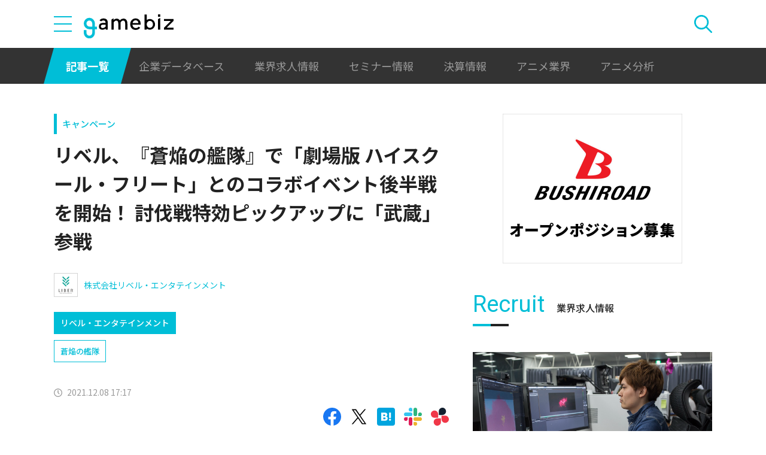

--- FILE ---
content_type: text/html; charset=UTF-8
request_url: https://gamebiz.jp/news/338874
body_size: 13802
content:
<!DOCTYPE html>
<html lang="ja">
<head>
    
    <!-- Google Tag Manager -->
    <script>(function(w,d,s,l,i){w[l]=w[l]||[];w[l].push({'gtm.start':new Date().getTime(),event:'gtm.js'});var f=d.getElementsByTagName(s)[0],j=d.createElement(s),dl=l!='dataLayer'?'&l='+l:'';j.async=true;j.src='https://www.googletagmanager.com/gtm.js?id='+i+dl;f.parentNode.insertBefore(j,f);})(window,document,'script','dataLayer','GTM-MZ9ZXJH');</script>
    <!-- End Google Tag Manager -->
    
<meta charset="utf-8"><meta http-equiv="X-UA-Compatible" content="IE=edge" />
<meta name="viewport" content="width=device-width, initial-scale=1.0, user-scalable=no" />
<title>リベル、『蒼焔の艦隊』で「劇場版 ハイスクール・フリート」とのコラボイベント後半戦を開始！ 討伐戦特効ピックアップに「武蔵」参戦 | gamebiz</title>
<meta name="description" content="リベル・エンタテインメントは、『蒼焔の艦隊』において、12月1日(水)より実施している人気アニメーション作品『劇場版 ハイスクール・フリート』とのコラボ後半戦を開始した。■大和型超大型直接教育艦「武蔵」が参戦！サルベージ「討伐戦特効ピックアップ」開催！12月1日(水)より実施している、 2020年初春に全国ロードショーされた人気アニメーション作品『劇場版 ハイスクール・フリート』とのコラボ後半サ…"/>
<meta name="keywords" content="Social,ゲーム,インフォ,SocialGameInfo,最新情報,人気アプリ,gamebiz,リベル、『蒼焔の艦隊』で「劇場版 ハイスクール・フリート」とのコラボイベント後半戦を開始！ 討伐戦特効ピックアップに「武蔵」参戦"/>
<meta name="viewport" content="width=device-width,initial-scale=1.0,minimum-scale=1.0,user-scalable=no">
<meta name="format-detection" content="telephone=no, email=no, address=no">
<link href="/favicon.ico?1746614308" type="image/x-icon" rel="icon"><link href="/favicon.ico?1746614308" type="image/x-icon" rel="shortcut icon"><link href="/img/apple-touch-icon.png?1746614308" rel="apple-touch-icon-precomposed"><link rel="alternate" type="application/rss+xml" title="gamebiz【ゲームビズ】" href="https://gamebiz.jp/feed.rss" />
<meta property="og:title" content="リベル、『蒼焔の艦隊』で「劇場版 ハイスクール・フリート」とのコラボイベント後半戦を開始！ 討伐戦特効ピックアップに「武蔵」参戦 | gamebiz"/>
<meta property="og:type" content="article"/>
<meta property="og:url" content="https://gamebiz.jp/news/338874"/>
<meta property="og:image" content="https://i3.gamebiz.jp/media/6071efd0-f577-4192-a542-526f0a67861d.png"/>
<meta property="og:site_name" content="gamebiz【ゲームビズ】"/>
<meta property="og:description" content="リベル・エンタテインメントは、『蒼焔の艦隊』において、12月1日(水)より実施している人気アニメーション作品『劇場版 ハイスクール・フリート』とのコラボ後半戦を開始した。■大和型超大型直接教育艦「武蔵」が参戦！サルベージ「討伐戦特効ピックアップ」開催！12月1日(水)より実施している、 2020年初春に全国ロードショーされた人気アニメーション作品『劇場版 ハイスクール・フリート』とのコラボ後半サ…"/>
<meta name="twitter:card" content="summary_large_image">
<meta name="twitter:site" content="@gamebiznews">
<meta property="fb:app_id" content="374980990488667"/>
<!--[if lte IE 9]><script src="../js/lib/html5shiv-printshiv.min.js"></script><![endif]-->

<link href="/news/338874" rel="canonical">
<link href="//fonts.googleapis.com/css?family=Montserrat:400,700" rel="stylesheet">
<link rel="stylesheet" href="https://cdnjs.cloudflare.com/ajax/libs/tiny-slider/2.9.3/tiny-slider.css"/>
<link rel="stylesheet" href="/css/swiper.min.css?1746613884"><link rel="stylesheet" href="/css/styles.css?1746613928">
</head>
<body class="page--article-detail">    <!-- Google Tag Manager (noscript) -->
<noscript><iframe src="https://www.googletagmanager.com/ns.html?id=GTM-MZ9ZXJH" height="0" width="0" style="display:none;visibility:hidden"></iframe></noscript>
<!-- End Google Tag Manager (noscript) -->
        
<header class="header js-header">
    <div class="container header__utils">
        <button type="button" class="header__open-drawer js-header__open-drawer">
            <span class="header__open-icon icon icon-menu">
                <span class="icon-menu__bar"></span>
                <span class="icon-menu__bar"></span>
                <span class="icon-menu__bar"></span>
            </span>
        </button>
        <div class="header__drawer js-header__drawer" data-overlay-classname="header__drawer-overlay">
    <div class="header__close-drawer-and-title js-header__close-drawer-and-title">
        <h2 class="header__drawer-title title--with-bl">カテゴリから探す</h2>
        <button type="button" class="header__close-drawer js-header__close-drawer">
            <span class="header__close-icon icon icon-close"></span>
        </button>
    </div>
    <div class="header__category-container--scrollable js-header__category-container">
                                <figure class="list-section header__category-group category-group">
                                <figcaption>
                    <h3 class="list-section__title header__category-group__name category-group__name">
                        企業動向                    </h3>
                </figcaption>
                                <ul class="header__category-list category-list">
                                            <li class="header__category-list__item category-list__item">
                            <a href="/news/category/1" class="header__category-list__link category-list__link">決算情報</a>                        </li>
                                            <li class="header__category-list__item category-list__item">
                            <a href="/news/category/47" class="header__category-list__link category-list__link">ファイナンス</a>                        </li>
                                            <li class="header__category-list__item category-list__item">
                            <a href="/news/category/42" class="header__category-list__link category-list__link">法務</a>                        </li>
                                            <li class="header__category-list__item category-list__item">
                            <a href="/news/category/12" class="header__category-list__link category-list__link">調査資料</a>                        </li>
                                            <li class="header__category-list__item category-list__item">
                            <a href="/news/category/11" class="header__category-list__link category-list__link">人事</a>                        </li>
                                            <li class="header__category-list__item category-list__item">
                            <a href="/news/category/8" class="header__category-list__link category-list__link">業界ニュース</a>                        </li>
                                    </ul>
            </figure>
                                            <figure class="list-section header__category-group category-group">
                                <figcaption>
                    <h3 class="list-section__title header__category-group__name category-group__name">
                        ゲーム動向                    </h3>
                </figcaption>
                                <ul class="header__category-list category-list">
                                            <li class="header__category-list__item category-list__item">
                            <a href="/news/category/5" class="header__category-list__link category-list__link">新作ゲーム</a>                        </li>
                                            <li class="header__category-list__item category-list__item">
                            <a href="/news/category/22" class="header__category-list__link category-list__link">サービス終了</a>                        </li>
                                            <li class="header__category-list__item category-list__item">
                            <a href="/news/category/13" class="header__category-list__link category-list__link">海外市場</a>                        </li>
                                            <li class="header__category-list__item category-list__item">
                            <a href="/news/category/9" class="header__category-list__link category-list__link">事前登録</a>                        </li>
                                            <li class="header__category-list__item category-list__item">
                            <a href="/news/category/2" class="header__category-list__link category-list__link">ランキング</a>                        </li>
                                            <li class="header__category-list__item category-list__item">
                            <a href="/news/category/4" class="header__category-list__link category-list__link">キャンペーン</a>                        </li>
                                            <li class="header__category-list__item category-list__item">
                            <a href="/news/category/10" class="header__category-list__link category-list__link">イベント</a>                        </li>
                                            <li class="header__category-list__item category-list__item">
                            <a href="/news/category/45" class="header__category-list__link category-list__link">アナログ/グッズ</a>                        </li>
                                    </ul>
            </figure>
                                            <figure class="list-section header__category-group category-group">
                                <figcaption>
                    <h3 class="list-section__title header__category-group__name category-group__name">
                        AnimeRecorder                    </h3>
                </figcaption>
                                <ul class="header__category-list category-list">
                                            <li class="header__category-list__item category-list__item">
                            <a href="/news/category/101" class="header__category-list__link category-list__link">アニメ情報</a>                        </li>
                                            <li class="header__category-list__item category-list__item">
                            <a href="/news/category/100" class="header__category-list__link category-list__link">アニメ業界</a>                        </li>
                                    </ul>
            </figure>
                                            <figure class="list-section header__category-group category-group">
                                <figcaption>
                    <h3 class="list-section__title header__category-group__name category-group__name">
                        特集                    </h3>
                </figcaption>
                                <ul class="header__category-list category-list">
                                            <li class="header__category-list__item category-list__item">
                            <a href="/news/category/3" class="header__category-list__link category-list__link">インタビュー</a>                        </li>
                                            <li class="header__category-list__item category-list__item">
                            <a href="/news/category/46" class="header__category-list__link category-list__link">BLC/NFT/メタバース</a>                        </li>
                                            <li class="header__category-list__item category-list__item">
                            <a href="/news/category/18" class="header__category-list__link category-list__link">tech</a>                        </li>
                                            <li class="header__category-list__item category-list__item">
                            <a href="/news/category/17" class="header__category-list__link category-list__link">マーケティング</a>                        </li>
                                            <li class="header__category-list__item category-list__item">
                            <a href="/news/category/7" class="header__category-list__link category-list__link">セミナー</a>                        </li>
                                    </ul>
            </figure>
                                            <figure class="list-section header__category-group category-group">
                                <ul class="header__category-list category-list">
                                            <li class="header__category-list__item category-list__item">
                            <a href="/news/category/20" class="header__category-list__link category-list__link">おはようgamebiz</a>                        </li>
                                    </ul>
            </figure>
                            <figure class="list-section header__category-group category-group">
            <ul class="header__category-list category-list">
                <li class="header__category-list__item category-list__item category-list__item--all-articles">
                    <a href="/news" class="header__category-list__link category-list__link">すべての記事を見る</a>                </li>
            </ul>
        </figure>
    </div>
</div>
        <div class="header__logo-container">
            <a href="/" class="header__logo"><img src="/img/logo.svg?1746614308" class="header__logo__image" alt="gamebiz"></a>        </div>
        <div class="header__search js-header__search">
            <div class="header__toggle-search">
                <button type="button" class="header__open-search js-header__open-search">
                    <span class="header__open-search__icon icon icon-search"></span>
                </button>
                <button type="button" class="header__close-search js-header__close-search">
                    <span class="icon icon-close header__close-search__icon"></span>
                </button>
            </div>
            
<form method="get" accept-charset="utf-8" id="headerSearchForm" class="header__search-form" action="/news/search">    <div class="header__search-form__inner">
        <select name="search_category" id="headerSearchSelectCategory" class="header__select-category"><option value="">すべての記事を見る</option><optgroup label="企業動向"><option value="1">決算情報</option><option value="47">ファイナンス</option><option value="42">法務</option><option value="12">調査資料</option><option value="11">人事</option><option value="8">業界ニュース</option></optgroup><optgroup label="ゲーム動向"><option value="5">新作ゲーム</option><option value="22">サービス終了</option><option value="13">海外市場</option><option value="9">事前登録</option><option value="2">ランキング</option><option value="4">キャンペーン</option><option value="10">イベント</option><option value="45">アナログ/グッズ</option></optgroup><optgroup label="AnimeRecorder"><option value="101">アニメ情報</option><option value="100">アニメ業界</option></optgroup><optgroup label="特集"><option value="3">インタビュー</option><option value="46">BLC/NFT/メタバース</option><option value="18">tech</option><option value="17">マーケティング</option><option value="7">セミナー</option></optgroup><option value="20">おはようgamebiz</option></select>        <div class="form-control form-control--button"><button type="button" class="header__open-category-list-modal submit-button btn btn--color-primary" data-micromodal-trigger="modal--select-category">カテゴリ選択<div class="icon icon-plus"></div></button></div>        <input type="text" name="keyword" autocomplete="off" class="header__search-input" placeholder="キーワード検索" id="keyword" aria-label="キーワード検索">        <div class="form-control form-control--button"><button type="submit" class="header__search-submit btn btn--color-text"><span class="header__search-submit__icon icon icon-search--white"></span>検索</button></div>    </div>
</form>            
<div id="modal--select-category" class="modal" aria-hidden="true">
    <div class="modal__overlay overlay" tabindex="-1" data-micromodal-close>
        <div class="modal__container" role="dialog" aria-modal="true" aria-labelledby="modal--select-category__title">
            <header class="modal__header">
                <h2 id="modal--select-category__title" class="title--with-bl">
                    カテゴリ選択
                </h2>
                <button class="modal__close" aria-label="Close modal" data-micromodal-close>
                    <span class="modal__close__icon icon icon-close"></span>
                </button>
            </header>
            <div class="modal__content" id="modal--select-category__content">
                                    <figure class="list-section select-category__category-group category-group">
                        <figcaption>
                            <h3 class="list-section__title select-category__category-group__name category-group__name">
                                企業動向                            </h3>
                        </figcaption>
                        <ul class="select-category__category-list category-list">
                                                            <li class="select-category__category-list__item category-list__item">
                                    <a href="javascript:;" class="select-category__category-list__link category-list__link js-modal-link-select-category" data-id="1">決算情報</a>                                </li>
                                                            <li class="select-category__category-list__item category-list__item">
                                    <a href="javascript:;" class="select-category__category-list__link category-list__link js-modal-link-select-category" data-id="47">ファイナンス</a>                                </li>
                                                            <li class="select-category__category-list__item category-list__item">
                                    <a href="javascript:;" class="select-category__category-list__link category-list__link js-modal-link-select-category" data-id="42">法務</a>                                </li>
                                                            <li class="select-category__category-list__item category-list__item">
                                    <a href="javascript:;" class="select-category__category-list__link category-list__link js-modal-link-select-category" data-id="12">調査資料</a>                                </li>
                                                            <li class="select-category__category-list__item category-list__item">
                                    <a href="javascript:;" class="select-category__category-list__link category-list__link js-modal-link-select-category" data-id="11">人事</a>                                </li>
                                                            <li class="select-category__category-list__item category-list__item">
                                    <a href="javascript:;" class="select-category__category-list__link category-list__link js-modal-link-select-category" data-id="8">業界ニュース</a>                                </li>
                                                    </ul>
                    </figure>
                                    <figure class="list-section select-category__category-group category-group">
                        <figcaption>
                            <h3 class="list-section__title select-category__category-group__name category-group__name">
                                ゲーム動向                            </h3>
                        </figcaption>
                        <ul class="select-category__category-list category-list">
                                                            <li class="select-category__category-list__item category-list__item">
                                    <a href="javascript:;" class="select-category__category-list__link category-list__link js-modal-link-select-category" data-id="5">新作ゲーム</a>                                </li>
                                                            <li class="select-category__category-list__item category-list__item">
                                    <a href="javascript:;" class="select-category__category-list__link category-list__link js-modal-link-select-category" data-id="22">サービス終了</a>                                </li>
                                                            <li class="select-category__category-list__item category-list__item">
                                    <a href="javascript:;" class="select-category__category-list__link category-list__link js-modal-link-select-category" data-id="13">海外市場</a>                                </li>
                                                            <li class="select-category__category-list__item category-list__item">
                                    <a href="javascript:;" class="select-category__category-list__link category-list__link js-modal-link-select-category" data-id="9">事前登録</a>                                </li>
                                                            <li class="select-category__category-list__item category-list__item">
                                    <a href="javascript:;" class="select-category__category-list__link category-list__link js-modal-link-select-category" data-id="2">ランキング</a>                                </li>
                                                            <li class="select-category__category-list__item category-list__item">
                                    <a href="javascript:;" class="select-category__category-list__link category-list__link js-modal-link-select-category" data-id="4">キャンペーン</a>                                </li>
                                                            <li class="select-category__category-list__item category-list__item">
                                    <a href="javascript:;" class="select-category__category-list__link category-list__link js-modal-link-select-category" data-id="10">イベント</a>                                </li>
                                                            <li class="select-category__category-list__item category-list__item">
                                    <a href="javascript:;" class="select-category__category-list__link category-list__link js-modal-link-select-category" data-id="45">アナログ/グッズ</a>                                </li>
                                                    </ul>
                    </figure>
                                    <figure class="list-section select-category__category-group category-group">
                        <figcaption>
                            <h3 class="list-section__title select-category__category-group__name category-group__name">
                                AnimeRecorder                            </h3>
                        </figcaption>
                        <ul class="select-category__category-list category-list">
                                                            <li class="select-category__category-list__item category-list__item">
                                    <a href="javascript:;" class="select-category__category-list__link category-list__link js-modal-link-select-category" data-id="101">アニメ情報</a>                                </li>
                                                            <li class="select-category__category-list__item category-list__item">
                                    <a href="javascript:;" class="select-category__category-list__link category-list__link js-modal-link-select-category" data-id="100">アニメ業界</a>                                </li>
                                                    </ul>
                    </figure>
                                    <figure class="list-section select-category__category-group category-group">
                        <figcaption>
                            <h3 class="list-section__title select-category__category-group__name category-group__name">
                                特集                            </h3>
                        </figcaption>
                        <ul class="select-category__category-list category-list">
                                                            <li class="select-category__category-list__item category-list__item">
                                    <a href="javascript:;" class="select-category__category-list__link category-list__link js-modal-link-select-category" data-id="3">インタビュー</a>                                </li>
                                                            <li class="select-category__category-list__item category-list__item">
                                    <a href="javascript:;" class="select-category__category-list__link category-list__link js-modal-link-select-category" data-id="46">BLC/NFT/メタバース</a>                                </li>
                                                            <li class="select-category__category-list__item category-list__item">
                                    <a href="javascript:;" class="select-category__category-list__link category-list__link js-modal-link-select-category" data-id="18">tech</a>                                </li>
                                                            <li class="select-category__category-list__item category-list__item">
                                    <a href="javascript:;" class="select-category__category-list__link category-list__link js-modal-link-select-category" data-id="17">マーケティング</a>                                </li>
                                                            <li class="select-category__category-list__item category-list__item">
                                    <a href="javascript:;" class="select-category__category-list__link category-list__link js-modal-link-select-category" data-id="7">セミナー</a>                                </li>
                                                    </ul>
                    </figure>
                                    <figure class="list-section select-category__category-group category-group">
                        <figcaption>
                            <h3 class="list-section__title select-category__category-group__name category-group__name">
                                                            </h3>
                        </figcaption>
                        <ul class="select-category__category-list category-list">
                                                            <li class="select-category__category-list__item category-list__item">
                                    <a href="javascript:;" class="select-category__category-list__link category-list__link js-modal-link-select-category" data-id="20">おはようgamebiz</a>                                </li>
                                                    </ul>
                    </figure>
                                <figure class="list-section select-category__category-group category-group">
                    <ul class="select-category__category-list category-list">
                        <li class="select-category__category-list__item category-list__item category-list__item--all-articles">
                            <a href="javascript:;" class="select-category__category-list__link category-list__link js-modal-link-select-category">すべての記事を見る</a>                        </li>
                    </ul>
                </figure>
            </div>
        </div>
    </div>
</div>
        </div>
    </div>
    <nav class="header__nav">
        <div class="header__nav__container container">
            <a href="/news" class="header__nav__link is-current">記事一覧</a>            <a href="/companies" class="header__nav__link">企業データベース</a>            <a href="/jobs" class="header__nav__link">業界求人情報</a>            <a href="/seminars" class="header__nav__link">セミナー情報</a>            <a href="/news/category/1" class="header__nav__link">決算情報</a>            <a href="/news/category/100" class="header__nav__link">アニメ業界</a>            <a href="/news/tag/23237" class="header__nav__link">アニメ分析</a>        </div>
    </nav>
</header>
    
<main class="main">
    <div class="main__contents js-main__contents">
        <div class="container main__contents__container">
            <div class="page-contents js-page-contents">
                <div class="page-contents__inner">
                    
    <div class="ad ad--gold ad--side-gold--sp" data-ad-side-gold-sp></div>
                    <article class="article">
                        <div class="article__header">
                            <div class="bg-video__box">
                                <div class="bg-video__box__inner">
                                                                        <div class="article__category">
                                        <a href="/news/category/4">キャンペーン</a>                                    </div>
                                                                        <h1 class="article__title">
                                        リベル、『蒼焔の艦隊』で「劇場版 ハイスクール・フリート」とのコラボイベント後半戦を開始！ 討伐戦特効ピックアップに「武蔵」参戦                                    </h1>
                                </div>
                            </div>
                            <div class="bg-video__box bg-video__box--ad--external bg-video__box--bg bg-video__box--padding--s bg-video__box--margin--s">
                                <div class="bg-video__box__inner">
                                    <div class="ad ad--external" data-ad='{"area_category":"google-ad","area":"sp-article-detail"}'></div>
                                </div>
                            </div>
                            
<div class="article__companies">
    <div class="bg-video__box bg-video__box--company-list bg-video__box--bg bg-video__box--padding--s bg-video__box--margin--s">
        <div class="bg-video__box__inner">
            <ul class="company-list">
                                <li class="company-list__item">
                    <a href="/companies/4236" class="company-list__link">
                        <div class="company-list__image media-container">
                            <div class="media-inner">
                                <img src="https://i3.gamebiz.jp/media/a0295f7f-097b-4324-90d3-a0192ea98b67.jpg" class="media-image" onerror="this.onerror = null;this.src=&quot;/img/no-image-company.png?1746614308&quot;" alt="">                            </div>
                        </div>
                        <div class="company-list__name">
                            株式会社リベル・エンタテインメント                        </div>
                    </a>
                </li>
                            </ul>
        </div>
    </div>
    <div class="bg-video__box">
        <div class="bg-video__box__inner">
            <ul class="company-list company-list--block-link">
                                <li class="company-list__item">
                    <a href="/companies/4236#articles" class="company-list__link">
                        <div class="company-list__image media-container">
                            <div class="media-inner">
                                <img src="https://i3.gamebiz.jp/media/a0295f7f-097b-4324-90d3-a0192ea98b67.jpg" class="media-image" onerror="this.onerror = null;this.src=&quot;/img/no-image-company.png?1746614308&quot;" alt="">                            </div>
                        </div>
                        <div class="company-list__name">
                            リベル・エンタテインメント                        </div>
                    </a>
                </li>
                            </ul>
        </div>
    </div>
</div>
                            <div class="bg-video__box">
                                <div class="bg-video__box__inner">
                                    <div class="article__tags">
                                        
<ul class="tag-list">
        <li class="tag-list__item">
        <a href="/news/tag/13561" class="tag-list__link tag">蒼焔の艦隊</a>    </li>
    </ul>
                                    </div>
                                </div>
                            </div>
                            <div class="bg-video__box">
                                <div class="bg-video__box__inner">
                                    <div class="author-and-published-at">
                                                                                                                            <div class="article__published-at">
                                                <span class="article__published-at__icon icon icon-clock"></span>
                                                2021.12.08 17:17                                            </div>
                                                                            </div>
                                </div>
                            </div>
                            <div class="bg-video__box">
                                <div class="bg-video__box__inner">
                                    <div class="share-sns">
    <a href="https://www.facebook.com/share.php?u=https%3A%2F%2Fgamebiz.jp%2Fnews%2F338874" class="share-sns__link" target="_blank"><span class="icon icon-facebook"></a>    <a href="https://twitter.com/" class="share-sns__link" target="_blank" onclick="window.open(&#039;https://twitter.com/intent/tweet?text=%E3%83%AA%E3%83%99%E3%83%AB%E3%80%81%E3%80%8E%E8%92%BC%E7%84%94%E3%81%AE%E8%89%A6%E9%9A%8A%E3%80%8F%E3%81%A7%E3%80%8C%E5%8A%87%E5%A0%B4%E7%89%88+%E3%83%8F%E3%82%A4%E3%82%B9%E3%82%AF%E3%83%BC%E3%83%AB%E3%83%BB%E3%83%95%E3%83%AA%E3%83%BC%E3%83%88%E3%80%8D%E3%81%A8%E3%81%AE%E3%82%B3%E3%83%A9%E3%83%9C%E3%82%A4%E3%83%99%E3%83%B3%E3%83%88%E5%BE%8C%E5%8D%8A%E6%88%A6%E3%82%92%E9%96%8B%E5%A7%8B%EF%BC%81+%E8%A8%8E%E4%BC%90%E6%88%A6%E7%89%B9%E5%8A%B9%E3%83%94%E3%83%83%E3%82%AF%E3%82%A2%E3%83%83%E3%83%97%E3%81%AB%E3%80%8C%E6%AD%A6%E8%94%B5%E3%80%8D%E5%8F%82%E6%88%A6%0Ahttps%3A%2F%2Fgamebiz.jp%2Fnews%2F338874&#039;,
                       &#039;tweetwindow&#039;,
                       &#039;width=550, height=450, personalbar=0, toolbar=0, scrollbars=1, resizable=1&#039;); return false;"><span class="icon icon-X"></a>    <a href="https://b.hatena.ne.jp/add?mode=confirm&amp;url=https%3A%2F%2Fgamebiz.jp%2Fnews%2F338874&amp;title=%E3%83%AA%E3%83%99%E3%83%AB%E3%80%81%E3%80%8E%E8%92%BC%E7%84%94%E3%81%AE%E8%89%A6%E9%9A%8A%E3%80%8F%E3%81%A7%E3%80%8C%E5%8A%87%E5%A0%B4%E7%89%88+%E3%83%8F%E3%82%A4%E3%82%B9%E3%82%AF%E3%83%BC%E3%83%AB%E3%83%BB%E3%83%95%E3%83%AA%E3%83%BC%E3%83%88%E3%80%8D%E3%81%A8%E3%81%AE%E3%82%B3%E3%83%A9%E3%83%9C%E3%82%A4%E3%83%99%E3%83%B3%E3%83%88%E5%BE%8C%E5%8D%8A%E6%88%A6%E3%82%92%E9%96%8B%E5%A7%8B%EF%BC%81+%E8%A8%8E%E4%BC%90%E6%88%A6%E7%89%B9%E5%8A%B9%E3%83%94%E3%83%83%E3%82%AF%E3%82%A2%E3%83%83%E3%83%97%E3%81%AB%E3%80%8C%E6%AD%A6%E8%94%B5%E3%80%8D%E5%8F%82%E6%88%A6" class="share-sns__link" target="_blank"><span class="icon icon-hatena"></a>    <a href="https://gamebiz.jp/slack/authorize?url=https%3A%2F%2Fgamebiz.jp%2Fnews%2F338874&amp;title=%E3%83%AA%E3%83%99%E3%83%AB%E3%80%81%E3%80%8E%E8%92%BC%E7%84%94%E3%81%AE%E8%89%A6%E9%9A%8A%E3%80%8F%E3%81%A7%E3%80%8C%E5%8A%87%E5%A0%B4%E7%89%88+%E3%83%8F%E3%82%A4%E3%82%B9%E3%82%AF%E3%83%BC%E3%83%AB%E3%83%BB%E3%83%95%E3%83%AA%E3%83%BC%E3%83%88%E3%80%8D%E3%81%A8%E3%81%AE%E3%82%B3%E3%83%A9%E3%83%9C%E3%82%A4%E3%83%99%E3%83%B3%E3%83%88%E5%BE%8C%E5%8D%8A%E6%88%A6%E3%82%92%E9%96%8B%E5%A7%8B%EF%BC%81+%E8%A8%8E%E4%BC%90%E6%88%A6%E7%89%B9%E5%8A%B9%E3%83%94%E3%83%83%E3%82%AF%E3%82%A2%E3%83%83%E3%83%97%E3%81%AB%E3%80%8C%E6%AD%A6%E8%94%B5%E3%80%8D%E5%8F%82%E6%88%A6" class="share-sns__link" target="_blank"><span class="icon icon-slack"></a>    <a href="https://gamebiz.jp/chatwork/authorize?url=https%253A%252F%252Fgamebiz.jp%252Fnews%252F338874&amp;title=%25E3%2583%25AA%25E3%2583%2599%25E3%2583%25AB%25E3%2580%2581%25E3%2580%258E%25E8%2592%25BC%25E7%2584%2594%25E3%2581%25AE%25E8%2589%25A6%25E9%259A%258A%25E3%2580%258F%25E3%2581%25A7%25E3%2580%258C%25E5%258A%2587%25E5%25A0%25B4%25E7%2589%2588%2B%25E3%2583%258F%25E3%2582%25A4%25E3%2582%25B9%25E3%2582%25AF%25E3%2583%25BC%25E3%2583%25AB%25E3%2583%25BB%25E3%2583%2595%25E3%2583%25AA%25E3%2583%25BC%25E3%2583%2588%25E3%2580%258D%25E3%2581%25A8%25E3%2581%25AE%25E3%2582%25B3%25E3%2583%25A9%25E3%2583%259C%25E3%2582%25A4%25E3%2583%2599%25E3%2583%25B3%25E3%2583%2588%25E5%25BE%258C%25E5%258D%258A%25E6%2588%25A6%25E3%2582%2592%25E9%2596%258B%25E5%25A7%258B%25EF%25BC%2581%2B%25E8%25A8%258E%25E4%25BC%2590%25E6%2588%25A6%25E7%2589%25B9%25E5%258A%25B9%25E3%2583%2594%25E3%2583%2583%25E3%2582%25AF%25E3%2582%25A2%25E3%2583%2583%25E3%2583%2597%25E3%2581%25AB%25E3%2580%258C%25E6%25AD%25A6%25E8%2594%25B5%25E3%2580%258D%25E5%258F%2582%25E6%2588%25A6" class="share-sns__link" target="_blank"><span class="icon icon-chatworks"></a></div>
                                </div>
                            </div>
                        </div>
                        <div class="bg-video__box bg-video__box--bg bg-video__box--margin--s--top bg-video__box--padding--s--top">
                            <div class="bg-video__box__inner">
                                <div class="article__body">
                                    <div class="article__featured-image"></div>
                                    <!-- TODO: [data-content="blogparts"] つける -->
                                    <div class="article__body-text" data-content="blogparts">
                                        <p class="image text-left" data-blogparts="root"><img data-lazyload="delay" data-src="https://i3.gamebiz.jp/media/6071efd0-f577-4192-a542-526f0a67861d.png" /></p>
<p class="spacer"></p>
<p>リベル・エンタテインメントは、『蒼焔の艦隊』において、12月1日(水)より実施している人気アニメーション作品『劇場版 ハイスクール・フリート』とのコラボ後半戦を開始した。</p>
<p class="spacer"></p>
<p><strong>■大和型超大型直接教育艦「武蔵」が参戦！サルベージ「討伐戦特効ピックアップ」開催！</strong><span></span><br /><span></span></p>
<p><span>12月1日(水)より実施している、 2020年初春に全国ロードショーされた人気アニメーション作品『劇場版 ハイスクール・フリート』とのコラボ後半サルベージとして開催する「討伐戦特効ピックアップ」にて、 『劇場版 ハイスクール・フリート』に登場する大和型超大型直接教育艦「武蔵」が参戦するほか、 10連サルベージの特定回数に付くおまけに同じく大和型超大型直接教育艦「紀伊」がラインナップされる。</span></p>
<p id="p-iframe-image-27571-2" class="spacer"></p>
<div><img data-lazyload="delay" data-src="https://prtimes.jp/i/45129/14/resize/d45129-14-c785640ed445b520fa7b-1.png" alt="Y118 武蔵" /><br />
<div class="image-caption">Y118 武蔵</div>
</div>
<p id="p-iframe-image-27571-4" class="spacer"></p>
<div><img data-lazyload="delay" data-src="https://prtimes.jp/i/45129/14/resize/d45129-14-6404626bfcf3d3fdd627-2.png" alt="S120 紀伊" /><br />
<div class="image-caption">S120 紀伊</div>
</div>
<p><span>12月8日(水)17:00～2021年12月15日(水)11:59の期間中に実施される本サルベージは、 コラボ前半にて登場した陽炎型航洋直接教育艦「晴風II」が再度ピックアップされているほか、 10連サルベージの特定回数に付くおまけアイテムにて、 ドイッチュラント級直教艦「アドミラルシュペー」、 大和型超大型直接教育艦「信濃」も再度獲得できるチャンスとなっている。</span></p>
<p id="p-iframe-image-27571-5" class="spacer"></p>
<div><img data-lazyload="delay" data-src="https://prtimes.jp/i/45129/14/resize/d45129-14-96300d34903b8f7491c7-3.png" alt="Y469 晴風II" /><br />
<div class="image-caption">Y469 晴風II</div>
</div>
<p id="p-iframe-image-27571-6" class="spacer"></p>
<div><img data-lazyload="delay" data-src="https://prtimes.jp/i/45129/14/resize/d45129-14-4df219f5ffdd6482c0dd-4.png" alt="W207 アドミラル・グラーフ・シュペー" /><br />
<div class="image-caption">W207 アドミラル・グラーフ・シュペー</div>
</div>
<p id="p-iframe-image-27571-7" class="spacer"></p>
<div><img data-lazyload="delay" data-src="https://prtimes.jp/i/45129/14/resize/d45129-14-7af236d29a19ea7b77e6-5.png" alt="M119 信濃" /><br />
<div class="image-caption">M119 信濃</div>
</div>
<p><strong>■コラボイベント後半戦突入！「岬明乃」「五十六」がもらえるログインボーナスも実施中！</strong><span></span><br /><span></span></p>
<p><span>コラボ後半イベントとして、 本作のオリジナルストーリーで展開される特別な「討伐戦 -移動要塞制圧戦-」を開催。</span><span>12月8日(水)17:00～12月15日(水)11:59の期間で実施される本イベントでは、 難易度別の各ステージに配置されている敵艦を撃破することで、 様々な報酬が獲得できる。</span></p>
<p><span>また、 コラボ限定の報酬として、 クルー「立石志摩」「西崎芽依」「納沙幸子」「柳原麻侖」「知名もえか」がラインナップされている。</span><br /><span></span></p>
<p><span>さらに、 指定条件にてステージクリアすることで達成できる特別ミッションには、 超大型直接教育艦「大和」もラインナップ。 本艦は、 サルベージでは入手できない本イベント限定の特別な艦艇となっている。</span><br /><span></span></p>
<p><span>ほか、 本作へログインしたプレイヤーへ、 プロフィールアイコンにも設定可能な艦長「★5 岬明乃」「★5 五十六」のほか、 貴重な「ダイヤモンド」や、 艦隊強化に役立つアイテムなどをプレゼント中。 12月15日(水)11:59までの期間限定となるので、 この機会にログインしよう。</span><br /><br /><span>コラボの詳細は特設ページ（</span><a href="https://www.soenkantai.com/cp_202112/" rel="nofollow noopener" target="_blank"><span>&nbsp;</span>https://www.soenkantai.com/cp_202112/</a><span>&nbsp;）で、 ぜひご覧ください。</span><br /><br /><strong>■劇場版 ハイスクール・フリートとは？</strong><span></span><br /><span>『ストライクウィッチーズ』『ガールズ＆パンツァー』などを手がける鈴木貴昭原案のオリジナルアニメーションとして2016年4月からTV放送された作品。 </span></p>
<p><span>&ldquo;国土水没により海上大国となった日本&rdquo;という時代背景に合わせ緻密に練られた設定と世界観を舞台に、 教育艦「晴風」の艦長となった明乃をはじめ、 副長の宗谷ましろ、 艦で共に過ごす仲間たちの豊かな個性や、 少女たち同士の関係性を魅力的に描き出し、 そんな可愛いキャラクターたちとは一見ミスマッチな艦隊バトルシーンは、 ミリタリーファンも納得の綿密な設定考証に基づきリアルに描写され、 放送開始から大きな話題となった。 </span></p>
<p><span>放送後も続編を望む声はやまず、 2017年5月のOVA発売を経て、 満を持して2020年初春、 完全新作アニメーションとして全国ロードショーされた。</span><br /><br /><span>(C)Liber Entertainment Inc. All Rights Reserved.&nbsp;&nbsp;&nbsp;&nbsp;&nbsp;&nbsp;&nbsp; (C)AAS／新海上安全整備局</span></p>
<p class="spacer"></p>
<p class="spacer"></p>
<p class="spacer"></p>
<div style="background: #eeeeee; border: 1px solid #cccccc; padding: 5px 10px;"><strong>■『蒼焔の艦隊』</strong></div>
<p>&nbsp;</p>
<p style="text-align: center;"><a class="sgi_btn01" href="https://www.soenkantai.com/" target="_blank" rel="noopener">公式サイト</a></p>
<p style="text-align: center;"><a class="sgi_btn01" href="https://twitter.com/soennokantai" target="_blank" rel="noopener">公式Twitter</a></p>
<p style="text-align: center;"><a class="sgi_btn01" href="https://itunes.apple.com/jp/app/id1244059145?mt=8" target="_blank" rel="noopener">App Store</a></p>
<p style="text-align: center;"><a class="sgi_btn01" href="https://play.google.com/store/apps/details?id=jp.co.liberent.soennokantai&amp;hl=ja" target="_blank" rel="noopener">Google play</a></p>
<p><br /> <br /> &copy;Liber Entertainment Inc. All Rights Reserved.</p>                                    </div>
                                </div>
                            </div>
                        </div>
                        <div class="article__footer">
                            <div class="bg-video__box bg-video__box--bg bg-video__box--margin--s--bottom bg-video__box--padding--s--bottom">
                                <div class="bg-video__box__inner">
                                    <div class="share-sns">
    <a href="https://www.facebook.com/share.php?u=https%3A%2F%2Fgamebiz.jp%2Fnews%2F338874" class="share-sns__link" target="_blank"><span class="icon icon-facebook"></a>    <a href="https://twitter.com/" class="share-sns__link" target="_blank" onclick="window.open(&#039;https://twitter.com/intent/tweet?text=%E3%83%AA%E3%83%99%E3%83%AB%E3%80%81%E3%80%8E%E8%92%BC%E7%84%94%E3%81%AE%E8%89%A6%E9%9A%8A%E3%80%8F%E3%81%A7%E3%80%8C%E5%8A%87%E5%A0%B4%E7%89%88+%E3%83%8F%E3%82%A4%E3%82%B9%E3%82%AF%E3%83%BC%E3%83%AB%E3%83%BB%E3%83%95%E3%83%AA%E3%83%BC%E3%83%88%E3%80%8D%E3%81%A8%E3%81%AE%E3%82%B3%E3%83%A9%E3%83%9C%E3%82%A4%E3%83%99%E3%83%B3%E3%83%88%E5%BE%8C%E5%8D%8A%E6%88%A6%E3%82%92%E9%96%8B%E5%A7%8B%EF%BC%81+%E8%A8%8E%E4%BC%90%E6%88%A6%E7%89%B9%E5%8A%B9%E3%83%94%E3%83%83%E3%82%AF%E3%82%A2%E3%83%83%E3%83%97%E3%81%AB%E3%80%8C%E6%AD%A6%E8%94%B5%E3%80%8D%E5%8F%82%E6%88%A6%0Ahttps%3A%2F%2Fgamebiz.jp%2Fnews%2F338874&#039;,
                       &#039;tweetwindow&#039;,
                       &#039;width=550, height=450, personalbar=0, toolbar=0, scrollbars=1, resizable=1&#039;); return false;"><span class="icon icon-X"></a>    <a href="https://b.hatena.ne.jp/add?mode=confirm&amp;url=https%3A%2F%2Fgamebiz.jp%2Fnews%2F338874&amp;title=%E3%83%AA%E3%83%99%E3%83%AB%E3%80%81%E3%80%8E%E8%92%BC%E7%84%94%E3%81%AE%E8%89%A6%E9%9A%8A%E3%80%8F%E3%81%A7%E3%80%8C%E5%8A%87%E5%A0%B4%E7%89%88+%E3%83%8F%E3%82%A4%E3%82%B9%E3%82%AF%E3%83%BC%E3%83%AB%E3%83%BB%E3%83%95%E3%83%AA%E3%83%BC%E3%83%88%E3%80%8D%E3%81%A8%E3%81%AE%E3%82%B3%E3%83%A9%E3%83%9C%E3%82%A4%E3%83%99%E3%83%B3%E3%83%88%E5%BE%8C%E5%8D%8A%E6%88%A6%E3%82%92%E9%96%8B%E5%A7%8B%EF%BC%81+%E8%A8%8E%E4%BC%90%E6%88%A6%E7%89%B9%E5%8A%B9%E3%83%94%E3%83%83%E3%82%AF%E3%82%A2%E3%83%83%E3%83%97%E3%81%AB%E3%80%8C%E6%AD%A6%E8%94%B5%E3%80%8D%E5%8F%82%E6%88%A6" class="share-sns__link" target="_blank"><span class="icon icon-hatena"></a>    <a href="https://gamebiz.jp/slack/authorize?url=https%3A%2F%2Fgamebiz.jp%2Fnews%2F338874&amp;title=%E3%83%AA%E3%83%99%E3%83%AB%E3%80%81%E3%80%8E%E8%92%BC%E7%84%94%E3%81%AE%E8%89%A6%E9%9A%8A%E3%80%8F%E3%81%A7%E3%80%8C%E5%8A%87%E5%A0%B4%E7%89%88+%E3%83%8F%E3%82%A4%E3%82%B9%E3%82%AF%E3%83%BC%E3%83%AB%E3%83%BB%E3%83%95%E3%83%AA%E3%83%BC%E3%83%88%E3%80%8D%E3%81%A8%E3%81%AE%E3%82%B3%E3%83%A9%E3%83%9C%E3%82%A4%E3%83%99%E3%83%B3%E3%83%88%E5%BE%8C%E5%8D%8A%E6%88%A6%E3%82%92%E9%96%8B%E5%A7%8B%EF%BC%81+%E8%A8%8E%E4%BC%90%E6%88%A6%E7%89%B9%E5%8A%B9%E3%83%94%E3%83%83%E3%82%AF%E3%82%A2%E3%83%83%E3%83%97%E3%81%AB%E3%80%8C%E6%AD%A6%E8%94%B5%E3%80%8D%E5%8F%82%E6%88%A6" class="share-sns__link" target="_blank"><span class="icon icon-slack"></a>    <a href="https://gamebiz.jp/chatwork/authorize?url=https%253A%252F%252Fgamebiz.jp%252Fnews%252F338874&amp;title=%25E3%2583%25AA%25E3%2583%2599%25E3%2583%25AB%25E3%2580%2581%25E3%2580%258E%25E8%2592%25BC%25E7%2584%2594%25E3%2581%25AE%25E8%2589%25A6%25E9%259A%258A%25E3%2580%258F%25E3%2581%25A7%25E3%2580%258C%25E5%258A%2587%25E5%25A0%25B4%25E7%2589%2588%2B%25E3%2583%258F%25E3%2582%25A4%25E3%2582%25B9%25E3%2582%25AF%25E3%2583%25BC%25E3%2583%25AB%25E3%2583%25BB%25E3%2583%2595%25E3%2583%25AA%25E3%2583%25BC%25E3%2583%2588%25E3%2580%258D%25E3%2581%25A8%25E3%2581%25AE%25E3%2582%25B3%25E3%2583%25A9%25E3%2583%259C%25E3%2582%25A4%25E3%2583%2599%25E3%2583%25B3%25E3%2583%2588%25E5%25BE%258C%25E5%258D%258A%25E6%2588%25A6%25E3%2582%2592%25E9%2596%258B%25E5%25A7%258B%25EF%25BC%2581%2B%25E8%25A8%258E%25E4%25BC%2590%25E6%2588%25A6%25E7%2589%25B9%25E5%258A%25B9%25E3%2583%2594%25E3%2583%2583%25E3%2582%25AF%25E3%2582%25A2%25E3%2583%2583%25E3%2583%2597%25E3%2581%25AB%25E3%2580%258C%25E6%25AD%25A6%25E8%2594%25B5%25E3%2580%258D%25E5%258F%2582%25E6%2588%25A6" class="share-sns__link" target="_blank"><span class="icon icon-chatworks"></a></div>
                                </div>
                            </div>
                                                                                    <div class="bg-video__box bg-video__box--bg bg-video__box--margin--s bg-video__box--padding--s">
                                <div class="bg-video__box__inner">
                                    <div class="article__comments">
                                        
<div id="ulCommentWidget" style="clear:both;"></div>
<script>
    var _ul_comment_config = _ul_comment_config||{};
    _ul_comment_config['id'] = 'CM-m6G7hvSr';
    _ul_comment_config['article_id'] = 'production-news-338874';
    _ul_comment_config['author'] = '';
    _ul_comment_config['published_at'] = '';

    (function (c, n, s) {if (c[n] === void 0) {c['ULObject'] = n;
        c[n] = c[n] || function () {(c[n].q = c[n].q || []).push(arguments)};
        c[n].l = 1 * new Date();var e = document.createElement('script');e.async = 1;
        e.src = s + "/comment.js";var t = document.getElementsByTagName('script')[0];
        t.parentNode.insertBefore(e, t);}})
    (window, 'ul_comment_widget', 'https://cm-widget.nakanohito.jp/cm');
    ul_comment_widget('init', _ul_comment_config);
</script>
                                    </div>
                                </div>
                            </div>
                                                                                    <div class="bg-video__box bg-video__box--bg bg-video__box--articles bg-video__box--padding--s bg-video__box--margin--s--bottom">
                                <div class="bg-video__box__inner">
                                                                        <div class="category-article-links">
                                        <h3 class="secondary-title">キャンペーン</h3>
                                        <div class="articles__scrollbox">
                                                                                            <div class="article article--vertical">
                                                    <a href="/news/419568" class="article__link">
    <div class="article__image media-container">
        <div class="media-inner">
            <img data-src="https://i3.gamebiz.jp/media/28f49bcf-c5c1-4357-b63c-97f98ef41564.jpg" class="media-image" onerror="this.onerror = null;this.data-src=&quot;/img/no-image-default.png?1746614308&quot;" data-object-fit="contain" data-lazyload="delay" alt="">        </div>
    </div>
    <div class="article__meta">
                <h3 class="article__title">
            スクエニ、『ロマサガRS』で「クラウド・レルム編『記憶の記録 後編』公開記念」を明日1月22日より開催すると予告        </h3>
                <div class="article__published-at">
            <span class="article__published-at__icon icon icon-clock"></span>
            2026.01.21 12:36        </div>
            </div>
</a>
                                                </div>
                                                                                            <div class="article article--vertical">
                                                    <a href="/news/419549" class="article__link">
    <div class="article__image media-container">
        <div class="media-inner">
            <img data-src="https://i3.gamebiz.jp/media/8d5c829f-d522-40b3-98b7-c5288c015141.png" class="media-image" onerror="this.onerror = null;this.data-src=&quot;/img/no-image-default.png?1746614308&quot;" data-object-fit="contain" data-lazyload="delay" alt="">        </div>
    </div>
    <div class="article__meta">
                <h3 class="article__title">
            gumi、『ジョジョの奇妙な冒険 オラドラ』で新アシストカード「決着」が明日15時頃より登場        </h3>
                <div class="article__published-at">
            <span class="article__published-at__icon icon icon-clock"></span>
            2026.01.21 12:13        </div>
            </div>
</a>
                                                </div>
                                                                                            <div class="article article--vertical">
                                                    <a href="/news/419557" class="article__link">
    <div class="article__image media-container">
        <div class="media-inner">
            <img data-src="https://i3.gamebiz.jp/media/2b1c4308-e2b8-47cd-8d0d-4e9d099349b8.png" class="media-image" onerror="this.onerror = null;this.data-src=&quot;/img/no-image-default.png?1746614308&quot;" data-object-fit="contain" data-lazyload="delay" alt="">        </div>
    </div>
    <div class="article__meta">
                <h3 class="article__title">
            バンダイナムコENT、『デジモンストーリー タイムストレンジャー』有料DLC第2弾「なびくGAKU-RAN」を1月22日より配信        </h3>
                <div class="article__published-at">
            <span class="article__published-at__icon icon icon-clock"></span>
            2026.01.21 11:31        </div>
            </div>
</a>
                                                </div>
                                                                                    </div>
                                        <a href="/news/category/4" class="category-articles__show-all btn btn--color-primary btn--arrow-right">すべて見る</a>                                    </div>
                                                                    </div>
                            </div>
                                                        <div class="bg-video__box bg-video__box--ad--external bg-video__box--bg bg-video__box--padding--s bg-video__box--margin--s">
                                <div class="bg-video__box__inner">
                                    <div class="ad ad--external" data-ad='{"area_category":"google-ad","area":"sp-article-detail"}'></div>
                                </div>
                            </div>
                            
<div class="article__companies">
    <div class="bg-video__box bg-video__box--company-list bg-video__box--bg bg-video__box--padding--s bg-video__box--margin--s">
        <div class="bg-video__box__inner">
            <ul class="company-list">
                                <li class="company-list__item">
                    <a href="/companies/4236" class="company-list__link">
                        <div class="company-list__image media-container">
                            <div class="media-inner">
                                <img src="https://i3.gamebiz.jp/media/a0295f7f-097b-4324-90d3-a0192ea98b67.jpg" class="media-image" onerror="this.onerror = null;this.src=&quot;/img/no-image-company.png?1746614308&quot;" alt="">                            </div>
                        </div>
                        <div class="company-list__name">
                            株式会社リベル・エンタテインメント                        </div>
                    </a>
                </li>
                            </ul>
        </div>
    </div>
    <div class="bg-video__box">
        <div class="bg-video__box__inner">
            <ul class="company-list company-list--block-link">
                                <li class="company-list__item">
                    <a href="/companies/4236#articles" class="company-list__link">
                        <div class="company-list__image media-container">
                            <div class="media-inner">
                                <img src="https://i3.gamebiz.jp/media/a0295f7f-097b-4324-90d3-a0192ea98b67.jpg" class="media-image" onerror="this.onerror = null;this.src=&quot;/img/no-image-company.png?1746614308&quot;" alt="">                            </div>
                        </div>
                        <div class="company-list__name">
                            リベル・エンタテインメント                        </div>
                    </a>
                </li>
                            </ul>
        </div>
    </div>
</div>
                            <div class="bg-video__box">
                                <div class="bg-video__box__inner">
                                    <div class="article__tags">
                                        
<ul class="tag-list">
        <li class="tag-list__item">
        <a href="/news/tag/13561" class="tag-list__link tag">蒼焔の艦隊</a>    </li>
    </ul>
                                    </div>
                                </div>
                            </div>
                        </div>
                    </article>
                    <div
                            class="
                                bg-video__box
                                bg-video__box--more-articles
                                bg-video__box--bg
                                bg-video__box--margin
                                bg-video__box--padding--s
                            "
                        >
                        <div class="bg-video__box__inner">
                            <section class="related-articles">
                                <h2 class="secondary-title">あわせて読みたい</h2>
                                                                
<div class="articles articles--stack">
        <div class="article article--horizontal">
        <a href="/news/414706" class="article__link">
    <div class="article__image media-container">
        <div class="media-inner">
            <img src="https://i3.gamebiz.jp/media/948b7199-bbec-4cce-8ca0-93070ef61d1f.png" class="media-image" onerror="this.onerror = null;this.src=&quot;/img/no-image-default.png?1746614308&quot;" data-object-fit="contain" alt="">        </div>
    </div>
    <div class="article__meta">
                <div class="article__category-and-badge">
            <span class="article__category">
                キャンペーン            </span>
                    </div>
                <h3 class="article__title">
            リベル、『蒼焔の艦隊』で戦艦「金剛改」参戦！ サルベージ「真・蒼焔祭」が開催        </h3>
                <div class="article__published-at">
            <span class="article__published-at__icon icon icon-clock"></span>
            2025.10.22 19:33        </div>
            </div>
</a>
    </div>
        <div class="article article--horizontal">
        <a href="/news/413757" class="article__link">
    <div class="article__image media-container">
        <div class="media-inner">
            <img src="https://i3.gamebiz.jp/media/7849f23e-f5d8-46c1-8db3-7a10cab510ea.png" class="media-image" onerror="this.onerror = null;this.src=&quot;/img/no-image-default.png?1746614308&quot;" data-object-fit="contain" alt="">        </div>
    </div>
    <div class="article__meta">
                <div class="article__category-and-badge">
            <span class="article__category">
                キャンペーン            </span>
                    </div>
                <h3 class="article__title">
            リベル、『蒼焔の艦隊』で10月8日より異世界×自衛隊ファンタジー作品『ゲート SEASON2 自衛隊 彼の海にて、斯く戦えり』との復刻コラボを開催        </h3>
                <div class="article__published-at">
            <span class="article__published-at__icon icon icon-clock"></span>
            2025.10.06 18:50        </div>
            </div>
</a>
    </div>
        <div class="article article--horizontal">
        <a href="/news/408044" class="article__link">
    <div class="article__image media-container">
        <div class="media-inner">
            <img src="https://i3.gamebiz.jp/media/dcde8f55-9a15-4c83-8e81-8ff7f2d4a118.png" class="media-image" onerror="this.onerror = null;this.src=&quot;/img/no-image-default.png?1746614308&quot;" data-object-fit="contain" alt="">        </div>
    </div>
    <div class="article__meta">
                <div class="article__category-and-badge">
            <span class="article__category">
                キャンペーン            </span>
                    </div>
                <h3 class="article__title">
            リベル、『蒼焔の艦隊』でサルベージ「真・蒼焔祭」を開催…新たに戦艦「日向改(夢想の鉄城)」が参戦        </h3>
                <div class="article__published-at">
            <span class="article__published-at__icon icon icon-clock"></span>
            2025.06.25 19:03        </div>
            </div>
</a>
    </div>
    </div>
                                                            </section>
                        </div>
                    </div>
                    
        <div class="bg-video__box bg-video__box--margin--top">
        <div class="bg-video__box__inner">
            <section class="company-info">
                <div class="company ">
                    <div class="company__image-and-meta">
                                                <div class="company__image media-container">
                            <div class="media-inner">
                                <a href="/companies/4236"><img data-src="https://i3.gamebiz.jp/media/a0295f7f-097b-4324-90d3-a0192ea98b67.jpg" class="media-image" onerror="this.onerror = null;this.data-src=&quot;/img/no-image-company.png?1746614308&quot;" data-lazyload="delay" alt=""></a>                            </div>
                        </div>
                                                <div class="company__meta">
                            <div class="company__name">株式会社リベル・エンタテインメント</div>
                                                            <a href="http://liberent.co.jp/" class="company__external-link" target="_blank" rel="noreferrer noopener">http://liberent.co.jp/<span class="company__external-link__icon icon icon-external-link"></a>                                                        
                        </div>
                        
                    </div>
                    
                    <div class="company__about">
    <h3 class="title--with-bl">会社情報</h3>
    <dl class="data-list">
        <div class="data-list__row">
            <dt class="data-list__title">会社名</dt>
            <dd class="data-list__description">
                株式会社リベル・エンタテインメント            </dd>
        </div>
                <div class="data-list__row">
            <dt class="data-list__title">設立</dt>
            <dd class="data-list__description">2006年9月</dd>
        </div>
                        <div class="data-list__row">
            <dt class="data-list__title">代表者</dt>
            <dd class="data-list__description">代表者 林田 浩太郎</dd>
        </div>
                        <div class="data-list__row">
            <dt class="data-list__title">決算期</dt>
            <dd class="data-list__description">12月</dd>
        </div>
                        <div class="data-list__row">
            <dt class="data-list__title">直近業績</dt>
            <dd class="data-list__description">売上高50億9600万円、経常利益11億0700万円、最終利益8億2900万円（2021年12月期）</dd>
        </div>
                        <div class="data-list__row">
            <dt class="data-list__title">上場区分</dt>
            <dd class="data-list__description">非上場</dd>
        </div>
                    </dl>
</div>
                    
                    
                    
                    <a href="/companies/4236" class="company__link-to-detail btn btn--color-primary btn--arrow-right">企業データを見る</a>                </div>
            </section>
        </div>
    </div>
                    </div>
            </div>
            
<aside class="sidebar js-sidebar">
    <div class="sidebar__inner">
        
    <section class="sidebar__section sidebar__section--ad bg-video__box">
        <div class="sidebar__content">
            <div class="ad ad--gold ad--side-gold--pc" data-ad='{"area_category": "enterprise-advertisement", "area": "side-gold"}'></div>
        </div>
    </section>
        
<section class="sidebar__section sidebar__section--ads bg-video__box">
    <div class="sidebar__content">
        <div class="spot-ads">
                                                <div class="ad ad--spot" data-ad='{"area_category": "spot-advertisement", "area": "spot", "ad_id": 95}'></div>
                                    </div>
    </div>
</section>
        <section class="sidebar__section sidebar__section--pickup-banners bg-video__box">
            <div class="sidebar__content">
                                
<div class="banners pickup-banners">
    

</div>
            </div>
        </section>
        <section class="sidebar__section sidebar__section--bg-colored sidebar__section--recruit bg-video__box bg-video__box--bg bg-video__box--padding bg-video__box--margin">
            <div class="sidebar__content">
                <div class="recruit">
                    <h2 class="primary-title primary-title--en">
                        Recruit<span class="primary-title__sub">業界求人情報</span>
                    </h2>
                    <div class="jobs">
                        
<div class="job job--vertical">
    
<a href="/jobs/8" class="job__link">
        <div class="job__image media-container">
        <div class="media-inner">
            <img data-src="https://i3.gamebiz.jp/media/874f212c-d9c1-42d8-8917-85d871cc2bbd.jpg" class="media-image" onerror="this.onerror = null;this.data-src=&quot;/img/no-image-default.png?1746614308&quot;" data-lazyload="delay" alt="">        </div>
    </div>
        <div class="job__meta">
        <div class="job__position">
            3DCGアーティスト        </div>
        <div class="job__company-name">
            株式会社Cygames        </div>
        <h3 class="job__title">
            3DCGアーティスト        </h3>
    </div>
</a>
</div>
                        
<div class="job job--horizontal">
    
<a href="/jobs/90" class="job__link">
        <div class="job__image media-container">
        <div class="media-inner">
            <img data-src="https://i3.gamebiz.jp/media/3abb1a7e-c053-43db-b4e0-fb31fff90aed.png" class="media-image" onerror="this.onerror = null;this.data-src=&quot;/img/no-image-default.png?1746614308&quot;" data-lazyload="delay" alt="">        </div>
    </div>
        <div class="job__meta">
        <div class="job__position">
            プロジェクトマネージャー        </div>
        <div class="job__company-name">
            株式会社f4samurai        </div>
        <h3 class="job__title">
            新規ゲーム開発中！プロジェクトマネージャー募集中！        </h3>
    </div>
</a>
</div>
<div class="job job--horizontal">
    
<a href="/jobs/107" class="job__link">
        <div class="job__image media-container">
        <div class="media-inner">
            <img data-src="https://i3.gamebiz.jp/media/f9096f8e-3423-428f-b8f6-961996f7ef62.JPG" class="media-image" onerror="this.onerror = null;this.data-src=&quot;/img/no-image-default.png?1746614308&quot;" data-lazyload="delay" alt="">        </div>
    </div>
        <div class="job__meta">
        <div class="job__position">
            ゲームプランナー（札幌）        </div>
        <div class="job__company-name">
            THE FIRST株式会社        </div>
        <h3 class="job__title">
            ゲームプランナー【札幌/UIターン歓迎】第2期メンバー募集！オンラインゲーム開発/運用/ローカライズ        </h3>
    </div>
</a>
</div>
                        
<div class="job job--vertical">
    
<a href="/jobs/53" class="job__link">
        <div class="job__image media-container">
        <div class="media-inner">
            <img data-src="https://i3.gamebiz.jp/media/50e1b3da-52d6-4633-9f66-3ed1485b6180.png" class="media-image" onerror="this.onerror = null;this.data-src=&quot;/img/no-image-default.png?1746614308&quot;" data-lazyload="delay" alt="">        </div>
    </div>
        <div class="job__meta">
        <div class="job__position">
            プランナー        </div>
        <div class="job__company-name">
            Happy Elements株式会社        </div>
        <h3 class="job__title">
            ゲームデザイナー（プランナー）        </h3>
    </div>
</a>
</div>
<div class="job job--vertical">
    
<a href="/jobs/67" class="job__link">
        <div class="job__meta">
        <div class="job__position">
            クライアントエンジニア/開発リーダー        </div>
        <div class="job__company-name">
            インフィニティベクター        </div>
        <h3 class="job__title">
            Unityクライアントエンジニア        </h3>
    </div>
</a>
</div>
                    </div>
                    <a href="/jobs" class="recruit__show-all btn btn--color-primary btn--arrow-right">すべて見る</a>                </div>
            </div>
        </section>
        <section class="sidebar__section sidebar__section--banners bg-video__box bg-video__box--margin">
            <div class="sidebar__content">
                                
<section class="banners">
    
<div class="banner">
    <a href="/site-banners/redirect/77/4" class="banner__link media-container" target="_self"><div class="media-inner"><img src="https://i3.gamebiz.jp/media/eff2bd60-c30b-4892-a799-15baccc13e46.png" class="banner__image" alt="Anime Data Insight Lab"></div></a></div>
<div class="banner">
    <a href="/site-banners/redirect/22/4" class="banner__link media-container" target="_self"><div class="media-inner"><img src="https://i3.gamebiz.jp/media/871c378b-189f-41b8-be7c-136d31434de2.png" class="banner__image" alt="2022年決算7月-9月"></div></a></div>
<div class="banner">
    <a href="/site-banners/redirect/65/4" class="banner__link media-container" target="_self"><div class="media-inner"><img src="https://i3.gamebiz.jp/media/635cf6e9-18c1-4958-92ef-f25e0752beb6.png" class="banner__image" alt="f4samuraiマガジン"></div></a></div>
<div class="banner">
    <a href="/site-banners/redirect/3/4" class="banner__link media-container" target="_self"><div class="media-inner"><img src="https://i3.gamebiz.jp/media/8e4e1ebc-aedd-4b0f-8207-0f964cb80d11.png" class="banner__image" alt="広告掲載について"></div></a></div>
<div class="banner">
    <a href="/site-banners/redirect/26/4" class="banner__link media-container" target="_self"><div class="media-inner"><img src="https://i3.gamebiz.jp/media/4e525fcd-bdcd-4e93-9d53-cd39758188ce.jpg" class="banner__image" alt="gamebiz公式メールマガジン"></div></a></div>

</section>
            </div>
        </section>
        <section class="sidebar__section sidebar__section--bg-colored sidebar__section--ranking bg-video__box bg-video__box--bg bg-video__box--padding">
    <div class="sidebar__content">
        <div class="ranking">
            <h2 class="primary-title primary-title--en">
                Ranking<span class="primary-title__sub">人気記事ランキング</span>
            </h2>
            <div class="articles articles--with-rank">
                                <div class="article article--horizontal">
                    <a href="/news/419433" class="article__link">
    <div class="article__image media-container">
        <div class="media-inner">
            <img data-src="https://i3.gamebiz.jp/media/3012bb73-3840-484e-a6da-22c3a37aa4fb.png" class="media-image" onerror="this.onerror = null;this.data-src=&quot;/img/no-image-default.png?1746614308&quot;" data-object-fit="contain" data-lazyload="delay" alt="">        </div>
    </div>
    <div class="article__meta">
                <h3 class="article__title">
            アニメ業界は「制作力」から「原作確保」の時代へ　原作不足が進む中、IPを内製するエディアの戦略的価値        </h3>
                <div class="article__published-at">
            <span class="article__published-at__icon icon icon-clock"></span>
            2026.01.19 19:44        </div>
            </div>
</a>
                </div>
                                <div class="article article--horizontal">
                    <a href="/news/418802" class="article__link">
    <div class="article__image media-container">
        <div class="media-inner">
            <img data-src="https://i3.gamebiz.jp/media/5d920d89-e129-4e3b-85db-b61f540f823f.jpg" class="media-image" onerror="this.onerror = null;this.data-src=&quot;/img/no-image-default.png?1746614308&quot;" data-object-fit="contain" data-lazyload="delay" alt="">        </div>
    </div>
    <div class="article__meta">
                <h3 class="article__title">
            【サービス終了、その瞬間】番外編「after that サービス終了」（2025年）…『FFBE』『スクスト2』『シノマス』『ひな図書』等のその後をリサーチ        </h3>
                <div class="article__published-at">
            <span class="article__published-at__icon icon icon-clock"></span>
            2026.01.19 08:32        </div>
            </div>
</a>
                </div>
                                <div class="article article--horizontal">
                    <a href="/news/419077" class="article__link">
    <div class="article__image media-container">
        <div class="media-inner">
            <img data-src="https://i3.gamebiz.jp/media/b4c1dfaf-2f5a-4194-8af4-2af5c211999d.jpg" class="media-image" onerror="this.onerror = null;this.data-src=&quot;/img/no-image-default.png?1746614308&quot;" data-object-fit="contain" data-lazyload="delay" alt="">        </div>
    </div>
    <div class="article__meta">
                <h3 class="article__title">
            セガ、『サカつく2026』公式Xで「光プレイ」についてポスト        </h3>
                <div class="article__published-at">
            <span class="article__published-at__icon icon icon-clock"></span>
            2026.01.14 11:10        </div>
            </div>
</a>
                </div>
                                <div class="article article--horizontal">
                    <a href="/news/419456" class="article__link">
    <div class="article__image media-container">
        <div class="media-inner">
            <img data-src="https://i3.gamebiz.jp/media/3131dda2-b7cb-4d57-91f1-0273fab6ad2c.jpg" class="media-image" onerror="this.onerror = null;this.data-src=&quot;/img/no-image-default.png?1746614308&quot;" data-object-fit="contain" data-lazyload="delay" alt="">        </div>
    </div>
    <div class="article__meta">
                <h3 class="article__title">
            ポケットペア、『パルワールド』2周年を記念し正式リリースに向けた新種パルのゲーム開発資料満載の特別映像を公開        </h3>
                <div class="article__published-at">
            <span class="article__published-at__icon icon icon-clock"></span>
            2026.01.19 23:07        </div>
            </div>
</a>
                </div>
                                <div class="article article--horizontal">
                    <a href="/news/419084" class="article__link">
    <div class="article__image media-container">
        <div class="media-inner">
            <img data-src="https://i3.gamebiz.jp/media/8ccd5f90-2f40-492b-8d59-962689babeae.jpg" class="media-image" onerror="this.onerror = null;this.data-src=&quot;/img/no-image-default.png?1746614308&quot;" data-object-fit="contain" data-lazyload="delay" alt="">        </div>
    </div>
    <div class="article__meta">
                <h3 class="article__title">
            ケイブ、『OUTRANKERS（アウトランカーズ）』について早期撤退を検討　コスト削減効果で来期は業績V字回復を目指す        </h3>
                <div class="article__published-at">
            <span class="article__published-at__icon icon icon-clock"></span>
            2026.01.14 11:21        </div>
            </div>
</a>
                </div>
                                <a href="/news/ranking" class="ranking__show-all btn btn--color-primary btn--arrow-right">すべて見る</a>            </div>
        </div>
    </div>
</section>
        <div class="ads-and-topic">
            <div class="ads">
                
    <section class="sidebar__section sidebar__section--bg-colored sidebar__section--ads bg-video__box bg-video__box--margin">
        <div class="sidebar__content">
            <div class="ad ad--silver" data-ad='{"area_category": "enterprise-advertisement", "area": "side-silver"}'></div>
        </div>
    </section>
                            </div>
            
<section class="sidebar__section sidebar__section--topic bg-video__box bg-video__box--margin--top">
    <div class="sidebar__content">
        <div class="topic">
            <h2 class="primary-title primary-title--en">
                Topic<span class="primary-title__sub">話題のタグ</span>
            </h2>
            
<ul class="tag-list">
        <li class="tag-list__item">
        <a href="/news/tag/23765" class="tag-list__link tag">イナズマイレブン クロス</a>    </li>
        <li class="tag-list__item">
        <a href="/news/tag/23237" class="tag-list__link tag">アニメデータインサイトラボ</a>    </li>
        <li class="tag-list__item">
        <a href="/news/tag/23074" class="tag-list__link tag">TOPTOON(トップトゥーン)</a>    </li>
        <li class="tag-list__item">
        <a href="/news/tag/22829" class="tag-list__link tag">CEDEC 2024</a>    </li>
        <li class="tag-list__item">
        <a href="/news/tag/22723" class="tag-list__link tag">ポッピュコム(POPUCOM)</a>    </li>
        <li class="tag-list__item">
        <a href="/news/tag/22712" class="tag-list__link tag">Project Mugen(仮)</a>    </li>
        <li class="tag-list__item">
        <a href="/news/tag/22697" class="tag-list__link tag">リバースブルー×リバースエンド(リバ×リバ)</a>    </li>
        <li class="tag-list__item">
        <a href="/news/tag/22625" class="tag-list__link tag">Project Bloom</a>    </li>
        <li class="tag-list__item">
        <a href="/news/tag/22508" class="tag-list__link tag">ワールドダイスター 夢のステラリウム(ユメステ)</a>    </li>
        <li class="tag-list__item">
        <a href="/news/tag/22491" class="tag-list__link tag">NEOFID STUDIOS</a>    </li>
    </ul>
        </div>
    </div>
</section>
        </div>
        <section class="sidebar__section sidebar__section--banners bg-video__box bg-video__box--margin--top">
            <div class="sidebar__content">
                                
<section class="banners">
    

</section>
            </div>
        </section>
    </div>
</aside>
        </div>
    </div>
</main>
    
<footer class="footer js-footer">
        
<div class="footer__banners-wrapper container">
    <div class="footer__banners banners">
        

    </div>
</div>
    <div class="footer__links">
        <button type="button" class="btn footer__go-top js-footer__go-top">
            <span class="footer__go-top__text">PAGE TOP</span>
            <span class="footer__go-top__icon icon icon-arrow icon-arrow--white"></span>
        </button>
        <ul class="footer__sns-list">
            <a href="https://www.facebook.com/share.php?u=https%3A%2F%2Fgamebiz.jp%2F" class="footer__sns-list__link" target="_blank"><span class="footer__sns-list__icon icon icon-facebook"></a>            <a href="https://twitter.com/" class="footer__sns-list__link" target="_blank" onclick="window.open(&#039;https://twitter.com/intent/tweet?text=gamebiz%E3%80%90%E3%82%B2%E3%83%BC%E3%83%A0%E3%83%93%E3%82%BA%E3%80%91%0Ahttps%3A%2F%2Fgamebiz.jp%2F&#039;,
                       &#039;tweetwindow&#039;,
                       &#039;width=550, height=450, personalbar=0, toolbar=0, scrollbars=1, resizable=1&#039;); return false;"><span class="footer__sns-list__icon icon icon-X"></a>            <a href="https://b.hatena.ne.jp/add?mode=confirm&amp;url=https%3A%2F%2Fgamebiz.jp%2F&amp;title=gamebiz%E3%80%90%E3%82%B2%E3%83%BC%E3%83%A0%E3%83%93%E3%82%BA%E3%80%91" class="footer__sns-list__link" target="_blank"><span class="footer__sns-list__icon icon icon-hatena"></a>            <a href="https://gamebiz.jp/slack/authorize?url=https%3A%2F%2Fgamebiz.jp%2F&amp;title=gamebiz%E3%80%90%E3%82%B2%E3%83%BC%E3%83%A0%E3%83%93%E3%82%BA%E3%80%91" class="footer__sns-list__link" target="_blank"><span class="footer__sns-list__icon icon icon-slack"></a>            <a href="https://gamebiz.jp/chatwork/authorize?url=https%253A%252F%252Fgamebiz.jp%252F&amp;title=gamebiz%25E3%2580%2590%25E3%2582%25B2%25E3%2583%25BC%25E3%2583%25A0%25E3%2583%2593%25E3%2582%25BA%25E3%2580%2591" class="footer__sns-list__link" target="_blank"><span class="footer__sns-list__icon icon icon-chatworks"></a>            <a href="https://gamebiz.jp/feed.rss" class="footer__sns-list__link" target="_blank"><span class="footer__sns-list__icon icon icon-rss"></a>        </ul>
        <nav class="footer__nav">
            <a href="/corporate" class="footer__nav__link">運営会社について</a>            <a href="/advertisement" class="footer__nav__link">広告・求人情報掲載について</a>            <a href="/press_release_reception" class="footer__nav__link">プレスリリースの受付と取材について</a>            <a href="/public_notice" class="footer__nav__link">電子公告について</a>            <a href="/information" class="footer__nav__link">おしらせ</a>            <a href="/privacy" class="footer__nav__link">プライバシーポリシー</a>        </nav>
        <div class="footer__terms container">
            本サイト「gamebiz」の内容は、すべて無断転載を禁止します。ただし商用利用を除き、リンクについてはその限りではありません。<br />
            またサイト上に掲載されているゲームやサービスの著作権やその他知的財産権はそれぞれ運営・配信しているゲーム会社・運営会社に帰属します。
        </div>
        <a href="/enterprise/enterprise-users/login" class="footer__link-to-login btn">企業専用ログイン <span class="footer__link-to-login__icon icon icon-logout"></span></a>        <small class="footer__copyright">
            Copyright © gamebiz, Inc. All Rights Reserved.        </small>
    </div>
</footer>
<script>    var google_adsense_show = true;
</script>    <script src="/js/common.js?1746613948"></script>    </body></html>


--- FILE ---
content_type: text/html; charset=utf-8
request_url: https://www.google.com/recaptcha/api2/aframe
body_size: 269
content:
<!DOCTYPE HTML><html><head><meta http-equiv="content-type" content="text/html; charset=UTF-8"></head><body><script nonce="SgjRUKWABHJaZ2VGiYxsVA">/** Anti-fraud and anti-abuse applications only. See google.com/recaptcha */ try{var clients={'sodar':'https://pagead2.googlesyndication.com/pagead/sodar?'};window.addEventListener("message",function(a){try{if(a.source===window.parent){var b=JSON.parse(a.data);var c=clients[b['id']];if(c){var d=document.createElement('img');d.src=c+b['params']+'&rc='+(localStorage.getItem("rc::a")?sessionStorage.getItem("rc::b"):"");window.document.body.appendChild(d);sessionStorage.setItem("rc::e",parseInt(sessionStorage.getItem("rc::e")||0)+1);localStorage.setItem("rc::h",'1768968811725');}}}catch(b){}});window.parent.postMessage("_grecaptcha_ready", "*");}catch(b){}</script></body></html>

--- FILE ---
content_type: image/svg+xml
request_url: https://gamebiz.jp/img/icons/icon-external-link.svg
body_size: 1487
content:
<svg xmlns="http://www.w3.org/2000/svg" width="48" height="48" viewBox="0 0 48 48">
  <g id="icon" transform="translate(-261.681 -65.311)">
    <g id="Group_918" data-name="Group 918" transform="translate(261.681 65.311)">
      <path id="Path_26" data-name="Path 26" d="M304.729,88.847v19.512H265.705V69.335h19.512v-3.9H265.705a3.915,3.915,0,0,0-3.9,3.9v39.024a3.915,3.915,0,0,0,3.9,3.9h39.024a3.915,3.915,0,0,0,3.9-3.9V88.847Z" transform="translate(-261.217 -64.847)" fill="#00bed7"/>
      <path id="Path_27" data-name="Path 27" d="M305.193,113.311H266.169a4.494,4.494,0,0,1-4.488-4.488V69.8a4.5,4.5,0,0,1,4.488-4.488h20.1v5.074H266.755v37.853h37.853V88.725h5.074v20.1A4.494,4.494,0,0,1,305.193,113.311ZM266.169,66.482a3.321,3.321,0,0,0-3.317,3.317v39.024a3.321,3.321,0,0,0,3.317,3.317h39.024a3.321,3.321,0,0,0,3.317-3.317V89.9h-2.731v19.512h-40.2v-40.2H285.1V66.482Z" transform="translate(-261.681 -65.311)" fill="#00bed7"/>
    </g>
    <g id="Group_919" data-name="Group 919" transform="translate(284.851 65.311)">
      <path id="Path_28" data-name="Path 28" d="M290.1,81.043V67.382a1.951,1.951,0,0,0-1.953-1.949H274.486v3.9h8.947L266.681,86.087l2.76,2.76L286.193,72.1v8.947Z" transform="translate(-265.851 -64.847)" fill="#00bed7"/>
      <path id="Path_29" data-name="Path 29" d="M270.1,90.137l-3.59-3.586,16.167-16.166h-8.117V65.311H288.8a2.541,2.541,0,0,1,2.534,2.534V82.092h-5.074V73.975Zm-1.934-3.586,1.934,1.934,17.338-17.338v9.773h2.731V67.845a1.369,1.369,0,0,0-1.363-1.363H275.729v2.731H285.5Z" transform="translate(-266.508 -65.311)" fill="#00bed7"/>
    </g>
  </g>
</svg>
